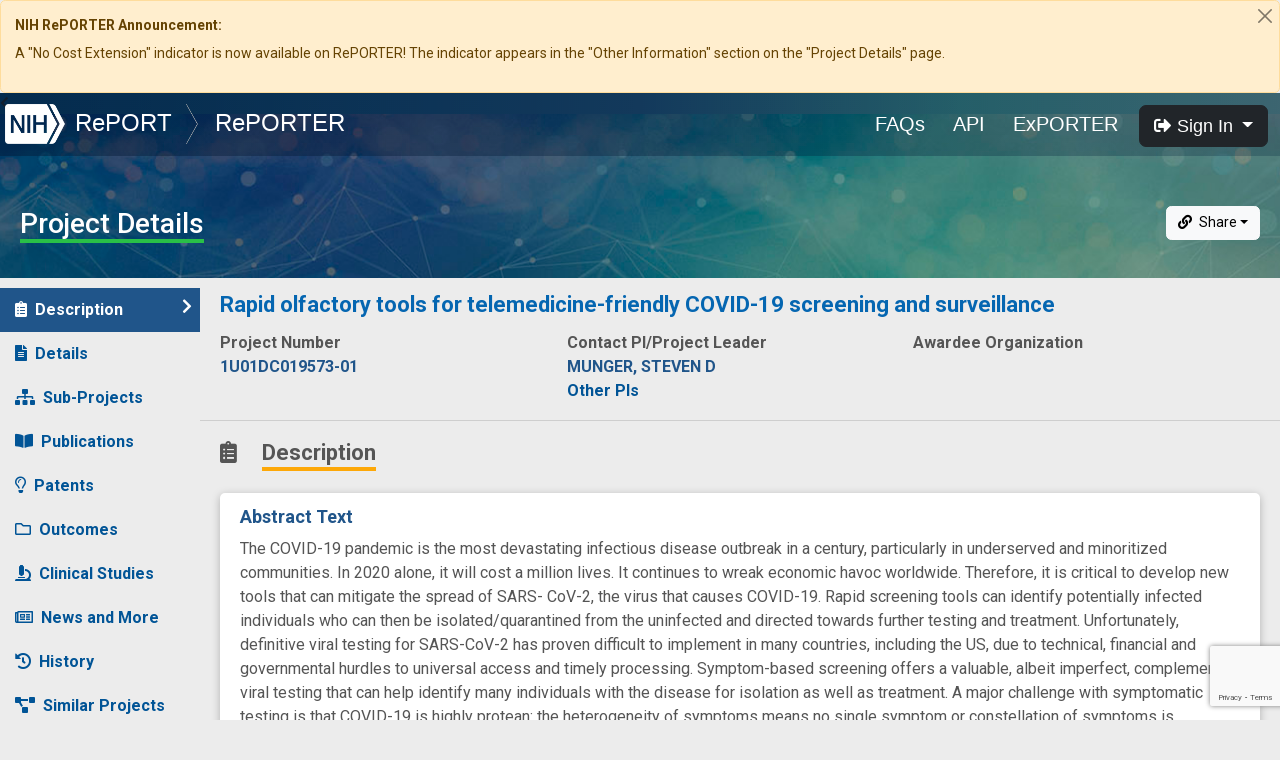

--- FILE ---
content_type: text/html
request_url: https://reporter.nih.gov/project-details/10263657
body_size: 3052
content:
<!doctype html><html lang="en"><head><meta charset="utf-8"><meta http-equiv="X-UA-Compatible" content="IE=edge"><meta name="viewport" content="width=device-width,initial-scale=1"><link rel="icon" href="/favicon.ico"><link href="https://fonts.googleapis.com/css?family=Roboto:400,500,700|Roboto+Condensed|Roboto+Mono&display=swap" rel="stylesheet"><title>RePORT &rang; RePORTER</title><script>(function () {
      var g = function (e, h, f, g) {
        this.get = function (a) { for (var a = a + "=", c = document.cookie.split(";"), b = 0, e = c.length; b < e; b++) { for (var d = c[b]; " " == d.charAt(0);)d = d.substring(1, d.length); if (0 == d.indexOf(a)) return d.substring(a.length, d.length) } return null };
        this.set = function (a, c) { var b = "", b = new Date; b.setTime(b.getTime() + 6048E5); b = "; expires=" + b.toGMTString(); document.cookie = a + "=" + c + b + "; path=/; " };
        this.check = function () { var a = this.get(f); if (a) a = a.split(":"); else if (100 != e) "v" == h && (e = Math.random() >= e / 100 ? 0 : 100), a = [h, e, 0], this.set(f, a.join(":")); else return !0; var c = a[1]; if (100 == c) return !0; switch (a[0]) { case "v": return !1; case "r": return c = a[2] % Math.floor(100 / c), a[2]++, this.set(f, a.join(":")), !c }return !0 };
        this.go = function () { if (this.check()) { var a = document.createElement("script"); a.type = "text/javascript"; a.src = g; document.body && document.body.appendChild(a) } };
        this.start = function () { var a = this; window.addEventListener ? window.addEventListener("load", function () { a.go() }, !1) : window.attachEvent && window.attachEvent("onload", function () { a.go() }) }
      };
      try { (new g(100, "r", "QSI_S_ZN_bNHeAMgAI9VY9O5", "https://znbnheamgai9vy9o5-nihodoercomm.siteintercept.qualtrics.com/WRSiteInterceptEngine/?Q_ZID=ZN_bNHeAMgAI9VY9O5")).start() } catch (i) { }
    })();</script><div id="ZN_bNHeAMgAI9VY9O5"></div><script>var script = document.createElement('script');
		 script.language = 'javascript';
		 script.async = true;
		 script.id= "_fed_an_ua_tag";
	  var src =	 'https://dap.digitalgov.gov/Universal-Federated-Analytics-Min.js?agency=HHS&amp;subagency=NIH';
    if (window.location.origin === 'https://reporter.nih.gov') {      
		 script.src = src;      		 
    } else {
		 script.src = src + "&dapdev=true";      		 
	}
	document.getElementsByTagName('head')[0].appendChild(script);</script><script defer="defer" type="module" src="/js/chunk-vendors.8836decb.js"></script><script defer="defer" type="module" src="/js/app.9e617f12.js"></script><script defer="defer" src="/js/chunk-vendors-legacy.13a010f3.js" nomodule></script><script defer="defer" src="/js/app-legacy.b9f23d2f.js" nomodule></script></head><body id="app-body"><noscript><strong>We're sorry but RePORTER doesn't work properly without JavaScript enabled. Please enable it to continue.</strong></noscript><div id="app"></div><script src="https://www.google.com/recaptcha/api.js?onload=captchaLoaded&render=explicit" async defer="defer"></script><script src="https://www.gstatic.com/charts/loader.js"></script><script src="https://www.google.com/jsapi"></script><script>google.load('visualization', '1', {
      packages: ['corechart', 'geochart']
    });</script></body></html>

--- FILE ---
content_type: text/html; charset=utf-8
request_url: https://www.google.com/recaptcha/api2/anchor?ar=1&k=6LdpQbMUAAAAAJZN02xaecwPWh7x6aQo3BDVDR7x&co=aHR0cHM6Ly9yZXBvcnRlci5uaWguZ292OjQ0Mw..&hl=en&v=PoyoqOPhxBO7pBk68S4YbpHZ&size=invisible&anchor-ms=20000&execute-ms=30000&cb=89ay5su6but
body_size: 49159
content:
<!DOCTYPE HTML><html dir="ltr" lang="en"><head><meta http-equiv="Content-Type" content="text/html; charset=UTF-8">
<meta http-equiv="X-UA-Compatible" content="IE=edge">
<title>reCAPTCHA</title>
<style type="text/css">
/* cyrillic-ext */
@font-face {
  font-family: 'Roboto';
  font-style: normal;
  font-weight: 400;
  font-stretch: 100%;
  src: url(//fonts.gstatic.com/s/roboto/v48/KFO7CnqEu92Fr1ME7kSn66aGLdTylUAMa3GUBHMdazTgWw.woff2) format('woff2');
  unicode-range: U+0460-052F, U+1C80-1C8A, U+20B4, U+2DE0-2DFF, U+A640-A69F, U+FE2E-FE2F;
}
/* cyrillic */
@font-face {
  font-family: 'Roboto';
  font-style: normal;
  font-weight: 400;
  font-stretch: 100%;
  src: url(//fonts.gstatic.com/s/roboto/v48/KFO7CnqEu92Fr1ME7kSn66aGLdTylUAMa3iUBHMdazTgWw.woff2) format('woff2');
  unicode-range: U+0301, U+0400-045F, U+0490-0491, U+04B0-04B1, U+2116;
}
/* greek-ext */
@font-face {
  font-family: 'Roboto';
  font-style: normal;
  font-weight: 400;
  font-stretch: 100%;
  src: url(//fonts.gstatic.com/s/roboto/v48/KFO7CnqEu92Fr1ME7kSn66aGLdTylUAMa3CUBHMdazTgWw.woff2) format('woff2');
  unicode-range: U+1F00-1FFF;
}
/* greek */
@font-face {
  font-family: 'Roboto';
  font-style: normal;
  font-weight: 400;
  font-stretch: 100%;
  src: url(//fonts.gstatic.com/s/roboto/v48/KFO7CnqEu92Fr1ME7kSn66aGLdTylUAMa3-UBHMdazTgWw.woff2) format('woff2');
  unicode-range: U+0370-0377, U+037A-037F, U+0384-038A, U+038C, U+038E-03A1, U+03A3-03FF;
}
/* math */
@font-face {
  font-family: 'Roboto';
  font-style: normal;
  font-weight: 400;
  font-stretch: 100%;
  src: url(//fonts.gstatic.com/s/roboto/v48/KFO7CnqEu92Fr1ME7kSn66aGLdTylUAMawCUBHMdazTgWw.woff2) format('woff2');
  unicode-range: U+0302-0303, U+0305, U+0307-0308, U+0310, U+0312, U+0315, U+031A, U+0326-0327, U+032C, U+032F-0330, U+0332-0333, U+0338, U+033A, U+0346, U+034D, U+0391-03A1, U+03A3-03A9, U+03B1-03C9, U+03D1, U+03D5-03D6, U+03F0-03F1, U+03F4-03F5, U+2016-2017, U+2034-2038, U+203C, U+2040, U+2043, U+2047, U+2050, U+2057, U+205F, U+2070-2071, U+2074-208E, U+2090-209C, U+20D0-20DC, U+20E1, U+20E5-20EF, U+2100-2112, U+2114-2115, U+2117-2121, U+2123-214F, U+2190, U+2192, U+2194-21AE, U+21B0-21E5, U+21F1-21F2, U+21F4-2211, U+2213-2214, U+2216-22FF, U+2308-230B, U+2310, U+2319, U+231C-2321, U+2336-237A, U+237C, U+2395, U+239B-23B7, U+23D0, U+23DC-23E1, U+2474-2475, U+25AF, U+25B3, U+25B7, U+25BD, U+25C1, U+25CA, U+25CC, U+25FB, U+266D-266F, U+27C0-27FF, U+2900-2AFF, U+2B0E-2B11, U+2B30-2B4C, U+2BFE, U+3030, U+FF5B, U+FF5D, U+1D400-1D7FF, U+1EE00-1EEFF;
}
/* symbols */
@font-face {
  font-family: 'Roboto';
  font-style: normal;
  font-weight: 400;
  font-stretch: 100%;
  src: url(//fonts.gstatic.com/s/roboto/v48/KFO7CnqEu92Fr1ME7kSn66aGLdTylUAMaxKUBHMdazTgWw.woff2) format('woff2');
  unicode-range: U+0001-000C, U+000E-001F, U+007F-009F, U+20DD-20E0, U+20E2-20E4, U+2150-218F, U+2190, U+2192, U+2194-2199, U+21AF, U+21E6-21F0, U+21F3, U+2218-2219, U+2299, U+22C4-22C6, U+2300-243F, U+2440-244A, U+2460-24FF, U+25A0-27BF, U+2800-28FF, U+2921-2922, U+2981, U+29BF, U+29EB, U+2B00-2BFF, U+4DC0-4DFF, U+FFF9-FFFB, U+10140-1018E, U+10190-1019C, U+101A0, U+101D0-101FD, U+102E0-102FB, U+10E60-10E7E, U+1D2C0-1D2D3, U+1D2E0-1D37F, U+1F000-1F0FF, U+1F100-1F1AD, U+1F1E6-1F1FF, U+1F30D-1F30F, U+1F315, U+1F31C, U+1F31E, U+1F320-1F32C, U+1F336, U+1F378, U+1F37D, U+1F382, U+1F393-1F39F, U+1F3A7-1F3A8, U+1F3AC-1F3AF, U+1F3C2, U+1F3C4-1F3C6, U+1F3CA-1F3CE, U+1F3D4-1F3E0, U+1F3ED, U+1F3F1-1F3F3, U+1F3F5-1F3F7, U+1F408, U+1F415, U+1F41F, U+1F426, U+1F43F, U+1F441-1F442, U+1F444, U+1F446-1F449, U+1F44C-1F44E, U+1F453, U+1F46A, U+1F47D, U+1F4A3, U+1F4B0, U+1F4B3, U+1F4B9, U+1F4BB, U+1F4BF, U+1F4C8-1F4CB, U+1F4D6, U+1F4DA, U+1F4DF, U+1F4E3-1F4E6, U+1F4EA-1F4ED, U+1F4F7, U+1F4F9-1F4FB, U+1F4FD-1F4FE, U+1F503, U+1F507-1F50B, U+1F50D, U+1F512-1F513, U+1F53E-1F54A, U+1F54F-1F5FA, U+1F610, U+1F650-1F67F, U+1F687, U+1F68D, U+1F691, U+1F694, U+1F698, U+1F6AD, U+1F6B2, U+1F6B9-1F6BA, U+1F6BC, U+1F6C6-1F6CF, U+1F6D3-1F6D7, U+1F6E0-1F6EA, U+1F6F0-1F6F3, U+1F6F7-1F6FC, U+1F700-1F7FF, U+1F800-1F80B, U+1F810-1F847, U+1F850-1F859, U+1F860-1F887, U+1F890-1F8AD, U+1F8B0-1F8BB, U+1F8C0-1F8C1, U+1F900-1F90B, U+1F93B, U+1F946, U+1F984, U+1F996, U+1F9E9, U+1FA00-1FA6F, U+1FA70-1FA7C, U+1FA80-1FA89, U+1FA8F-1FAC6, U+1FACE-1FADC, U+1FADF-1FAE9, U+1FAF0-1FAF8, U+1FB00-1FBFF;
}
/* vietnamese */
@font-face {
  font-family: 'Roboto';
  font-style: normal;
  font-weight: 400;
  font-stretch: 100%;
  src: url(//fonts.gstatic.com/s/roboto/v48/KFO7CnqEu92Fr1ME7kSn66aGLdTylUAMa3OUBHMdazTgWw.woff2) format('woff2');
  unicode-range: U+0102-0103, U+0110-0111, U+0128-0129, U+0168-0169, U+01A0-01A1, U+01AF-01B0, U+0300-0301, U+0303-0304, U+0308-0309, U+0323, U+0329, U+1EA0-1EF9, U+20AB;
}
/* latin-ext */
@font-face {
  font-family: 'Roboto';
  font-style: normal;
  font-weight: 400;
  font-stretch: 100%;
  src: url(//fonts.gstatic.com/s/roboto/v48/KFO7CnqEu92Fr1ME7kSn66aGLdTylUAMa3KUBHMdazTgWw.woff2) format('woff2');
  unicode-range: U+0100-02BA, U+02BD-02C5, U+02C7-02CC, U+02CE-02D7, U+02DD-02FF, U+0304, U+0308, U+0329, U+1D00-1DBF, U+1E00-1E9F, U+1EF2-1EFF, U+2020, U+20A0-20AB, U+20AD-20C0, U+2113, U+2C60-2C7F, U+A720-A7FF;
}
/* latin */
@font-face {
  font-family: 'Roboto';
  font-style: normal;
  font-weight: 400;
  font-stretch: 100%;
  src: url(//fonts.gstatic.com/s/roboto/v48/KFO7CnqEu92Fr1ME7kSn66aGLdTylUAMa3yUBHMdazQ.woff2) format('woff2');
  unicode-range: U+0000-00FF, U+0131, U+0152-0153, U+02BB-02BC, U+02C6, U+02DA, U+02DC, U+0304, U+0308, U+0329, U+2000-206F, U+20AC, U+2122, U+2191, U+2193, U+2212, U+2215, U+FEFF, U+FFFD;
}
/* cyrillic-ext */
@font-face {
  font-family: 'Roboto';
  font-style: normal;
  font-weight: 500;
  font-stretch: 100%;
  src: url(//fonts.gstatic.com/s/roboto/v48/KFO7CnqEu92Fr1ME7kSn66aGLdTylUAMa3GUBHMdazTgWw.woff2) format('woff2');
  unicode-range: U+0460-052F, U+1C80-1C8A, U+20B4, U+2DE0-2DFF, U+A640-A69F, U+FE2E-FE2F;
}
/* cyrillic */
@font-face {
  font-family: 'Roboto';
  font-style: normal;
  font-weight: 500;
  font-stretch: 100%;
  src: url(//fonts.gstatic.com/s/roboto/v48/KFO7CnqEu92Fr1ME7kSn66aGLdTylUAMa3iUBHMdazTgWw.woff2) format('woff2');
  unicode-range: U+0301, U+0400-045F, U+0490-0491, U+04B0-04B1, U+2116;
}
/* greek-ext */
@font-face {
  font-family: 'Roboto';
  font-style: normal;
  font-weight: 500;
  font-stretch: 100%;
  src: url(//fonts.gstatic.com/s/roboto/v48/KFO7CnqEu92Fr1ME7kSn66aGLdTylUAMa3CUBHMdazTgWw.woff2) format('woff2');
  unicode-range: U+1F00-1FFF;
}
/* greek */
@font-face {
  font-family: 'Roboto';
  font-style: normal;
  font-weight: 500;
  font-stretch: 100%;
  src: url(//fonts.gstatic.com/s/roboto/v48/KFO7CnqEu92Fr1ME7kSn66aGLdTylUAMa3-UBHMdazTgWw.woff2) format('woff2');
  unicode-range: U+0370-0377, U+037A-037F, U+0384-038A, U+038C, U+038E-03A1, U+03A3-03FF;
}
/* math */
@font-face {
  font-family: 'Roboto';
  font-style: normal;
  font-weight: 500;
  font-stretch: 100%;
  src: url(//fonts.gstatic.com/s/roboto/v48/KFO7CnqEu92Fr1ME7kSn66aGLdTylUAMawCUBHMdazTgWw.woff2) format('woff2');
  unicode-range: U+0302-0303, U+0305, U+0307-0308, U+0310, U+0312, U+0315, U+031A, U+0326-0327, U+032C, U+032F-0330, U+0332-0333, U+0338, U+033A, U+0346, U+034D, U+0391-03A1, U+03A3-03A9, U+03B1-03C9, U+03D1, U+03D5-03D6, U+03F0-03F1, U+03F4-03F5, U+2016-2017, U+2034-2038, U+203C, U+2040, U+2043, U+2047, U+2050, U+2057, U+205F, U+2070-2071, U+2074-208E, U+2090-209C, U+20D0-20DC, U+20E1, U+20E5-20EF, U+2100-2112, U+2114-2115, U+2117-2121, U+2123-214F, U+2190, U+2192, U+2194-21AE, U+21B0-21E5, U+21F1-21F2, U+21F4-2211, U+2213-2214, U+2216-22FF, U+2308-230B, U+2310, U+2319, U+231C-2321, U+2336-237A, U+237C, U+2395, U+239B-23B7, U+23D0, U+23DC-23E1, U+2474-2475, U+25AF, U+25B3, U+25B7, U+25BD, U+25C1, U+25CA, U+25CC, U+25FB, U+266D-266F, U+27C0-27FF, U+2900-2AFF, U+2B0E-2B11, U+2B30-2B4C, U+2BFE, U+3030, U+FF5B, U+FF5D, U+1D400-1D7FF, U+1EE00-1EEFF;
}
/* symbols */
@font-face {
  font-family: 'Roboto';
  font-style: normal;
  font-weight: 500;
  font-stretch: 100%;
  src: url(//fonts.gstatic.com/s/roboto/v48/KFO7CnqEu92Fr1ME7kSn66aGLdTylUAMaxKUBHMdazTgWw.woff2) format('woff2');
  unicode-range: U+0001-000C, U+000E-001F, U+007F-009F, U+20DD-20E0, U+20E2-20E4, U+2150-218F, U+2190, U+2192, U+2194-2199, U+21AF, U+21E6-21F0, U+21F3, U+2218-2219, U+2299, U+22C4-22C6, U+2300-243F, U+2440-244A, U+2460-24FF, U+25A0-27BF, U+2800-28FF, U+2921-2922, U+2981, U+29BF, U+29EB, U+2B00-2BFF, U+4DC0-4DFF, U+FFF9-FFFB, U+10140-1018E, U+10190-1019C, U+101A0, U+101D0-101FD, U+102E0-102FB, U+10E60-10E7E, U+1D2C0-1D2D3, U+1D2E0-1D37F, U+1F000-1F0FF, U+1F100-1F1AD, U+1F1E6-1F1FF, U+1F30D-1F30F, U+1F315, U+1F31C, U+1F31E, U+1F320-1F32C, U+1F336, U+1F378, U+1F37D, U+1F382, U+1F393-1F39F, U+1F3A7-1F3A8, U+1F3AC-1F3AF, U+1F3C2, U+1F3C4-1F3C6, U+1F3CA-1F3CE, U+1F3D4-1F3E0, U+1F3ED, U+1F3F1-1F3F3, U+1F3F5-1F3F7, U+1F408, U+1F415, U+1F41F, U+1F426, U+1F43F, U+1F441-1F442, U+1F444, U+1F446-1F449, U+1F44C-1F44E, U+1F453, U+1F46A, U+1F47D, U+1F4A3, U+1F4B0, U+1F4B3, U+1F4B9, U+1F4BB, U+1F4BF, U+1F4C8-1F4CB, U+1F4D6, U+1F4DA, U+1F4DF, U+1F4E3-1F4E6, U+1F4EA-1F4ED, U+1F4F7, U+1F4F9-1F4FB, U+1F4FD-1F4FE, U+1F503, U+1F507-1F50B, U+1F50D, U+1F512-1F513, U+1F53E-1F54A, U+1F54F-1F5FA, U+1F610, U+1F650-1F67F, U+1F687, U+1F68D, U+1F691, U+1F694, U+1F698, U+1F6AD, U+1F6B2, U+1F6B9-1F6BA, U+1F6BC, U+1F6C6-1F6CF, U+1F6D3-1F6D7, U+1F6E0-1F6EA, U+1F6F0-1F6F3, U+1F6F7-1F6FC, U+1F700-1F7FF, U+1F800-1F80B, U+1F810-1F847, U+1F850-1F859, U+1F860-1F887, U+1F890-1F8AD, U+1F8B0-1F8BB, U+1F8C0-1F8C1, U+1F900-1F90B, U+1F93B, U+1F946, U+1F984, U+1F996, U+1F9E9, U+1FA00-1FA6F, U+1FA70-1FA7C, U+1FA80-1FA89, U+1FA8F-1FAC6, U+1FACE-1FADC, U+1FADF-1FAE9, U+1FAF0-1FAF8, U+1FB00-1FBFF;
}
/* vietnamese */
@font-face {
  font-family: 'Roboto';
  font-style: normal;
  font-weight: 500;
  font-stretch: 100%;
  src: url(//fonts.gstatic.com/s/roboto/v48/KFO7CnqEu92Fr1ME7kSn66aGLdTylUAMa3OUBHMdazTgWw.woff2) format('woff2');
  unicode-range: U+0102-0103, U+0110-0111, U+0128-0129, U+0168-0169, U+01A0-01A1, U+01AF-01B0, U+0300-0301, U+0303-0304, U+0308-0309, U+0323, U+0329, U+1EA0-1EF9, U+20AB;
}
/* latin-ext */
@font-face {
  font-family: 'Roboto';
  font-style: normal;
  font-weight: 500;
  font-stretch: 100%;
  src: url(//fonts.gstatic.com/s/roboto/v48/KFO7CnqEu92Fr1ME7kSn66aGLdTylUAMa3KUBHMdazTgWw.woff2) format('woff2');
  unicode-range: U+0100-02BA, U+02BD-02C5, U+02C7-02CC, U+02CE-02D7, U+02DD-02FF, U+0304, U+0308, U+0329, U+1D00-1DBF, U+1E00-1E9F, U+1EF2-1EFF, U+2020, U+20A0-20AB, U+20AD-20C0, U+2113, U+2C60-2C7F, U+A720-A7FF;
}
/* latin */
@font-face {
  font-family: 'Roboto';
  font-style: normal;
  font-weight: 500;
  font-stretch: 100%;
  src: url(//fonts.gstatic.com/s/roboto/v48/KFO7CnqEu92Fr1ME7kSn66aGLdTylUAMa3yUBHMdazQ.woff2) format('woff2');
  unicode-range: U+0000-00FF, U+0131, U+0152-0153, U+02BB-02BC, U+02C6, U+02DA, U+02DC, U+0304, U+0308, U+0329, U+2000-206F, U+20AC, U+2122, U+2191, U+2193, U+2212, U+2215, U+FEFF, U+FFFD;
}
/* cyrillic-ext */
@font-face {
  font-family: 'Roboto';
  font-style: normal;
  font-weight: 900;
  font-stretch: 100%;
  src: url(//fonts.gstatic.com/s/roboto/v48/KFO7CnqEu92Fr1ME7kSn66aGLdTylUAMa3GUBHMdazTgWw.woff2) format('woff2');
  unicode-range: U+0460-052F, U+1C80-1C8A, U+20B4, U+2DE0-2DFF, U+A640-A69F, U+FE2E-FE2F;
}
/* cyrillic */
@font-face {
  font-family: 'Roboto';
  font-style: normal;
  font-weight: 900;
  font-stretch: 100%;
  src: url(//fonts.gstatic.com/s/roboto/v48/KFO7CnqEu92Fr1ME7kSn66aGLdTylUAMa3iUBHMdazTgWw.woff2) format('woff2');
  unicode-range: U+0301, U+0400-045F, U+0490-0491, U+04B0-04B1, U+2116;
}
/* greek-ext */
@font-face {
  font-family: 'Roboto';
  font-style: normal;
  font-weight: 900;
  font-stretch: 100%;
  src: url(//fonts.gstatic.com/s/roboto/v48/KFO7CnqEu92Fr1ME7kSn66aGLdTylUAMa3CUBHMdazTgWw.woff2) format('woff2');
  unicode-range: U+1F00-1FFF;
}
/* greek */
@font-face {
  font-family: 'Roboto';
  font-style: normal;
  font-weight: 900;
  font-stretch: 100%;
  src: url(//fonts.gstatic.com/s/roboto/v48/KFO7CnqEu92Fr1ME7kSn66aGLdTylUAMa3-UBHMdazTgWw.woff2) format('woff2');
  unicode-range: U+0370-0377, U+037A-037F, U+0384-038A, U+038C, U+038E-03A1, U+03A3-03FF;
}
/* math */
@font-face {
  font-family: 'Roboto';
  font-style: normal;
  font-weight: 900;
  font-stretch: 100%;
  src: url(//fonts.gstatic.com/s/roboto/v48/KFO7CnqEu92Fr1ME7kSn66aGLdTylUAMawCUBHMdazTgWw.woff2) format('woff2');
  unicode-range: U+0302-0303, U+0305, U+0307-0308, U+0310, U+0312, U+0315, U+031A, U+0326-0327, U+032C, U+032F-0330, U+0332-0333, U+0338, U+033A, U+0346, U+034D, U+0391-03A1, U+03A3-03A9, U+03B1-03C9, U+03D1, U+03D5-03D6, U+03F0-03F1, U+03F4-03F5, U+2016-2017, U+2034-2038, U+203C, U+2040, U+2043, U+2047, U+2050, U+2057, U+205F, U+2070-2071, U+2074-208E, U+2090-209C, U+20D0-20DC, U+20E1, U+20E5-20EF, U+2100-2112, U+2114-2115, U+2117-2121, U+2123-214F, U+2190, U+2192, U+2194-21AE, U+21B0-21E5, U+21F1-21F2, U+21F4-2211, U+2213-2214, U+2216-22FF, U+2308-230B, U+2310, U+2319, U+231C-2321, U+2336-237A, U+237C, U+2395, U+239B-23B7, U+23D0, U+23DC-23E1, U+2474-2475, U+25AF, U+25B3, U+25B7, U+25BD, U+25C1, U+25CA, U+25CC, U+25FB, U+266D-266F, U+27C0-27FF, U+2900-2AFF, U+2B0E-2B11, U+2B30-2B4C, U+2BFE, U+3030, U+FF5B, U+FF5D, U+1D400-1D7FF, U+1EE00-1EEFF;
}
/* symbols */
@font-face {
  font-family: 'Roboto';
  font-style: normal;
  font-weight: 900;
  font-stretch: 100%;
  src: url(//fonts.gstatic.com/s/roboto/v48/KFO7CnqEu92Fr1ME7kSn66aGLdTylUAMaxKUBHMdazTgWw.woff2) format('woff2');
  unicode-range: U+0001-000C, U+000E-001F, U+007F-009F, U+20DD-20E0, U+20E2-20E4, U+2150-218F, U+2190, U+2192, U+2194-2199, U+21AF, U+21E6-21F0, U+21F3, U+2218-2219, U+2299, U+22C4-22C6, U+2300-243F, U+2440-244A, U+2460-24FF, U+25A0-27BF, U+2800-28FF, U+2921-2922, U+2981, U+29BF, U+29EB, U+2B00-2BFF, U+4DC0-4DFF, U+FFF9-FFFB, U+10140-1018E, U+10190-1019C, U+101A0, U+101D0-101FD, U+102E0-102FB, U+10E60-10E7E, U+1D2C0-1D2D3, U+1D2E0-1D37F, U+1F000-1F0FF, U+1F100-1F1AD, U+1F1E6-1F1FF, U+1F30D-1F30F, U+1F315, U+1F31C, U+1F31E, U+1F320-1F32C, U+1F336, U+1F378, U+1F37D, U+1F382, U+1F393-1F39F, U+1F3A7-1F3A8, U+1F3AC-1F3AF, U+1F3C2, U+1F3C4-1F3C6, U+1F3CA-1F3CE, U+1F3D4-1F3E0, U+1F3ED, U+1F3F1-1F3F3, U+1F3F5-1F3F7, U+1F408, U+1F415, U+1F41F, U+1F426, U+1F43F, U+1F441-1F442, U+1F444, U+1F446-1F449, U+1F44C-1F44E, U+1F453, U+1F46A, U+1F47D, U+1F4A3, U+1F4B0, U+1F4B3, U+1F4B9, U+1F4BB, U+1F4BF, U+1F4C8-1F4CB, U+1F4D6, U+1F4DA, U+1F4DF, U+1F4E3-1F4E6, U+1F4EA-1F4ED, U+1F4F7, U+1F4F9-1F4FB, U+1F4FD-1F4FE, U+1F503, U+1F507-1F50B, U+1F50D, U+1F512-1F513, U+1F53E-1F54A, U+1F54F-1F5FA, U+1F610, U+1F650-1F67F, U+1F687, U+1F68D, U+1F691, U+1F694, U+1F698, U+1F6AD, U+1F6B2, U+1F6B9-1F6BA, U+1F6BC, U+1F6C6-1F6CF, U+1F6D3-1F6D7, U+1F6E0-1F6EA, U+1F6F0-1F6F3, U+1F6F7-1F6FC, U+1F700-1F7FF, U+1F800-1F80B, U+1F810-1F847, U+1F850-1F859, U+1F860-1F887, U+1F890-1F8AD, U+1F8B0-1F8BB, U+1F8C0-1F8C1, U+1F900-1F90B, U+1F93B, U+1F946, U+1F984, U+1F996, U+1F9E9, U+1FA00-1FA6F, U+1FA70-1FA7C, U+1FA80-1FA89, U+1FA8F-1FAC6, U+1FACE-1FADC, U+1FADF-1FAE9, U+1FAF0-1FAF8, U+1FB00-1FBFF;
}
/* vietnamese */
@font-face {
  font-family: 'Roboto';
  font-style: normal;
  font-weight: 900;
  font-stretch: 100%;
  src: url(//fonts.gstatic.com/s/roboto/v48/KFO7CnqEu92Fr1ME7kSn66aGLdTylUAMa3OUBHMdazTgWw.woff2) format('woff2');
  unicode-range: U+0102-0103, U+0110-0111, U+0128-0129, U+0168-0169, U+01A0-01A1, U+01AF-01B0, U+0300-0301, U+0303-0304, U+0308-0309, U+0323, U+0329, U+1EA0-1EF9, U+20AB;
}
/* latin-ext */
@font-face {
  font-family: 'Roboto';
  font-style: normal;
  font-weight: 900;
  font-stretch: 100%;
  src: url(//fonts.gstatic.com/s/roboto/v48/KFO7CnqEu92Fr1ME7kSn66aGLdTylUAMa3KUBHMdazTgWw.woff2) format('woff2');
  unicode-range: U+0100-02BA, U+02BD-02C5, U+02C7-02CC, U+02CE-02D7, U+02DD-02FF, U+0304, U+0308, U+0329, U+1D00-1DBF, U+1E00-1E9F, U+1EF2-1EFF, U+2020, U+20A0-20AB, U+20AD-20C0, U+2113, U+2C60-2C7F, U+A720-A7FF;
}
/* latin */
@font-face {
  font-family: 'Roboto';
  font-style: normal;
  font-weight: 900;
  font-stretch: 100%;
  src: url(//fonts.gstatic.com/s/roboto/v48/KFO7CnqEu92Fr1ME7kSn66aGLdTylUAMa3yUBHMdazQ.woff2) format('woff2');
  unicode-range: U+0000-00FF, U+0131, U+0152-0153, U+02BB-02BC, U+02C6, U+02DA, U+02DC, U+0304, U+0308, U+0329, U+2000-206F, U+20AC, U+2122, U+2191, U+2193, U+2212, U+2215, U+FEFF, U+FFFD;
}

</style>
<link rel="stylesheet" type="text/css" href="https://www.gstatic.com/recaptcha/releases/PoyoqOPhxBO7pBk68S4YbpHZ/styles__ltr.css">
<script nonce="PqVCU2eNQGEztNxA4mVaSQ" type="text/javascript">window['__recaptcha_api'] = 'https://www.google.com/recaptcha/api2/';</script>
<script type="text/javascript" src="https://www.gstatic.com/recaptcha/releases/PoyoqOPhxBO7pBk68S4YbpHZ/recaptcha__en.js" nonce="PqVCU2eNQGEztNxA4mVaSQ">
      
    </script></head>
<body><div id="rc-anchor-alert" class="rc-anchor-alert"></div>
<input type="hidden" id="recaptcha-token" value="[base64]">
<script type="text/javascript" nonce="PqVCU2eNQGEztNxA4mVaSQ">
      recaptcha.anchor.Main.init("[\x22ainput\x22,[\x22bgdata\x22,\x22\x22,\[base64]/[base64]/[base64]/KE4oMTI0LHYsdi5HKSxMWihsLHYpKTpOKDEyNCx2LGwpLFYpLHYpLFQpKSxGKDE3MSx2KX0scjc9ZnVuY3Rpb24obCl7cmV0dXJuIGx9LEM9ZnVuY3Rpb24obCxWLHYpe04odixsLFYpLFZbYWtdPTI3OTZ9LG49ZnVuY3Rpb24obCxWKXtWLlg9KChWLlg/[base64]/[base64]/[base64]/[base64]/[base64]/[base64]/[base64]/[base64]/[base64]/[base64]/[base64]\\u003d\x22,\[base64]\x22,\x22F0ElWzzDiXc9fcKBVjTCksO/wobCg8OpLsK0w4lUbsKLXsK+fXMaOD7DrAZNw6MywpLDrMOhEcORT8OTQXJLeAbCtQcTwrbCqWTDnTlNcGkrw55fcsKjw4FSXRjChcO8dcKgQ8O/GMKTSnFGfA3DnUrDucOIQ8KOY8O6w5DClw7CncK0QDQYP0jCn8KtdxgSNlUkJ8Kcw7fDkw/CvB/Dlw48wqkYwqXDjjnCoClNR8OPw6jDvmHDhMKEPQjCjT1gwoXDkMODwoVvwqsoVcOuwrPDjsO/L0tNZj7CkD0Zwp81woRVO8KDw5PDp8Oaw60Yw7cMTzgVRHzCkcK7EA7Dn8OtbMKmTTnCsMKRw5bDv8OoJcORwpEMTxYbwpLDtsOcUV/Ci8Okw5TCtcOiwoYaAsK2eEoVD1x6A8O6asKZTcOERjbCjgHDuMOsw59GWSnDqcOvw4vDtwRfScONwrV6w7JFw4kfwqfCn0gYXTXDqkrDs8OIeMOswpl4wrTDtsOqwpzDqMOpEHNPRG/Dh3wJwo3DqxY2OcO1JcK/w7XDl8OBwrnDh8KRwrI3ZcOhwoPCh8KMUsKyw4IYeMKDw5zCtcOAbMKVDgHCsx3DlsOhw7RQZE0WecKOw5LChsKjwqxdw7dHw6ckwpRBwpsYw7h9GMK2B2IhwqXCjsOowpTCrsK/SAE9wqrCmsOPw7VLazrCgsO8woUgUMKMTBlcCcKQOihTw4RjPcOFHDJcTcKDwoVUD8KcWx3Cu18Ew61Hwo/DjcOxw6XCgWvCvcKwFMKhwrPCqsKnZiXDkcK+wpjCmSPCimUTw5vDoh8Pw75Ifz/CvsKzwoXDjGnCpXXCksK0woNfw68sw4IEwqkiwp3DhzwRJMOVYsOJw4jCoitKw55hwp0pBMO5wrrCryLCh8KTEcOXY8KCwqjDkknDoDl4wozClMO3w7MfwqlMw53CssOdYSrDnEVvNVTCuhPCuhDCuztiPhLCjMKkNBxwwprCmU3Dn8O7G8K/MENrc8OKVcKKw5vCj2HClcKQJsOhw6PCqcKww4NYKnrClMK3w7Fbw63DmcOXLcKVbcKawqPDlcOswp0NZMOwb8K9U8Oawqwtw7ViSmVrRRnCt8KJF0/[base64]/[base64]/CjMKAw4LDs8KKw7pYwrYbYh/CvmTDtAxJwr3Do1MQAVLDn3ZPdTkTw6bDncKBw59pw7DCi8OhGsOQIMKVCMKzEVZ+wr/DmR7CtDLCviHCsxDClsOjFsO6akcLHWNnHsOhw6Byw6ZPW8KJwoPDj28zXDY0w5LCvSUjQmDClR4zwrbCqzUEEcKASMKywpjDt21KwoJuw4jCncK1worDvToXwpljw6F6w4bDshtHw5IiBiJJwqkyCcOsw4fDgVkfw4ctOcKZwq3Cv8OpwoHClTt6aF42GBvCo8KFex/Dngxkc8OWfsOYwocYw5/[base64]/Cnm3ChsKUP8Kdw7ItQWsiw6IeKSPCtyF5XT4OIDxwBQVKwoRGw4l0w7gvK8KeIsOEW0vCjg58DgbCmsOewrDDucOQwptrcMOZO0zCnWjDqnZ/wrxQZ8OKWAV8w5YtwrnDjMOQwq14VWMew7M4Z37Du8KNdRoRXXpPZGNlZBB5wpNlwqDClCQLw5c0w7kSwoUQw5g6w6cCwo0fw7HDiDrCtzdGw5DDhGt2ITUyZ1IkwrVtFUklaEXCqcO/w5rDokTDo3PDiB3CqXcaGFdJV8OywpnDsA5KTMOCw51wwoTDmMOxw51swpRYE8O6V8KUDg3Cl8K0w7JaEMKmw6dKwpLCpCjDhsOJDT3Cn28CXiHCm8OiT8KVw4k9w4nDp8Olw6PCocOyA8O7wpZ+w6DCmhzCj8OywqHDvcK2wpV3woNzaVdPwp8WBMODPsOEwo8/[base64]/[base64]/woHCj8KUJ3Mdw77Dtxp9wrnDnAhUeS7Cv1PDvsKzeH9hwrfDpMOSw7U5wovDtmDChmLCnH/[base64]/[base64]/CkTAkTlzChsKRwp/Ch8KXWEXCpcOQQ1xqQUZ1wojDlsKWOsOyLj7CvMK3EFZaBz05wrdKaMK0wpbDgsOEw55LBcOOZGAQwozCvBZCMMKbw6jCm1sEbDRuw5fDtcOCJMOBwqzCoC4/R8OFQlrDkgvCmGoXwrQzSsOvAcOvwrjCgWTDmW0RT8KqwrJYM8Oaw67CosOPw708Mks1wqLClsOPfjZ+bi/Cr0hcdMOWcsOfP1V4wrnDtQ/[base64]/wq3CiMOJw6sQXV5twrnCisKHw7VcCsKmw6bDqMK6KMKTw7LCusKjwpzCsUpuDcK9wpl8w79RIcKjwpjCmcKPARHCmMOPSh7Cg8KoJ2rCp8K/[base64]/DjklIdWbDqjTDgsKvw609wqBtO8KHwpfDn1fDvsKIwrFaw5nDkMO+w5/CnSXDk8Kaw78CFMOHbDTDsMKTw4d4MHxyw5kdF8Owwo7DuH/[base64]/[base64]/Dk8KVAAnCjVrDj8Khwq8tdMOSLgx/w6FLw4jChcKtw6xAPS4Ow4bDscKGIMOrwpTDtsO3w7phwosWM0RMGhnDjcKOVTvDisO/wr7Dm2LCixXDu8KfCcORwpYFworCqXZWEgcJw5LCgAjDn8Kxw5jCjG8pwpsww5d/QcOGwqPDmcOaLsKdwp1hw7tkw7wqSVFjHzHClVzDuXfDssODMsKEKwwAw55HOMOrcSN9w4LDssKDWk7CiMKIFEVuYMKkecOgDnTDqmE2w4ZKPHTClgcADHHCncK2CsKEw6/[base64]/wqfDrcOBWsOsGcOow7wYwqMEAMK/dUkUw5jCqR9Gw6LDui4Dw6zDgm7CgAoJw5bClsOswqNyOCnDo8OLwqAeacOaW8K5w64iO8OEF1cgdy/DvMKSQcO7YMO2LRZWX8O7EMKrYU9AHC7Dt8Omw7RBQcObbksONTdVwr/CiMO1CTjDrjXDuHLDh3rDrcOywpIkBcKKwofChTnDgMONFgTCoHQaAlNFRMKpN8K3UirCuHRiw6pfVnHCu8Osw4/ChcOcfAkmw6bCrH5ydnTCoMOlwq/Ds8Odw7HDh8KWw53DkMO6wp1jZmHCrsOIb3ggKMO5w4Aaw7rCg8OXw6PCuFPDhMK/w6/CvsKBwo8bUsKCLS/DsMKpYMOwXMOZw7DCow9KwopMw4MpVcK6DhDDisOIw5TCkX7DqcO5wonChMK0bTE0w4LClsOJwrTDn0NDw78ZWcOMw7oLCMKFwo5twpZKQHJ0dlnDnBhhYnxuw5p5w7XDlsO2wpfDlRNhwoZ/wrkTPQ0lwozDlcKoQMORUcKARsKudjEDwothw6PDp1jDkBTDo2NjL8K7wpovEMKZwqtzw7/[base64]/[base64]/DrAbDv8K0VcOVfMOnHRTCqRVBLcKQaMOJXxTDuMOmw6F3IlLDlFkMGMKKwrLCmMKnNcK7MsK9HMOtw7LCoVzCo0/DrcK2K8O6wqZJw4DDhCpWLkXDmw7Do1Z3dghBwoLCmgHCh8OKJ2TCrsK9X8OGD8KybD7Cu8KnwoTDt8KOLwTCjibDnH4Vw5nDvMKqwoHCg8K/wrEvZjzDucOhw6t/D8KRw4TClEnCvcOuwrDDixVra8KIw5INLcK+wqbCiFZPTV/[base64]/CoGlxWmo/wpsTw7/DtiPClkp9wp3CnFRoDX7DrXZwwobCnBzDvcOTYU9jQMO7w47Ci8O5w4dYK8K+w5PDiD7CsyPCuW19w6YwNWIqw5FwwpgEw5QlSsKzaB/DvMOfRyzDr23CqwzDoMKRYh0ew7vCt8OlUDLDv8KDQcKwwqYKXcOdw6cRZGR5fykmwo7CtcOJXsK+w4zDl8ONIsO0w7xtcMOBKFbDu0LDjEDCqsKrwr/CgyExwo18N8KSB8KlFcK7M8OJRRbCm8OUwoofch7DsBxTw7LCiw9/w5xtXVJJw54jw6dGw5jDmsKgWMK1bhwiw5gdHMKAwq7CmcONa0vDsEUuw6Qbw6fDnMOaElzDtMO/fHbDgMK3wqDCiMODw77CvcKvecOmBlvDmcK5D8Kdwq5lQAPDqsKzw4kOS8Knwp7DnTMhf8ONY8KVwpTCqsKLMSHDs8K1H8KBw47DkQTChSjDv8OKGzEZwr7DlMKLZjw1w7hqwq94PcOKwrMXaMKPwoDDti7ChxcfIsK8w6PCiw9Yw6/Chgs9w49Xw4Auw6YFDn/DihfCuWTDncOEZcO5OcKEw63CrcOwwqE6woHDgsKCN8OywptUw6MNEi5RIEchwrHDn8ObCj/DlMKubMKFF8KsBG/[base64]/[base64]/Dm8OXdsKNw47CtBTDpBHDoXHDsR/Cu8OkwqLDqMKPw4chwo7DrkrDhcKafwdtw5MRwpPDoMOIw7zCnMOQwqE+woTDrMKDMFXCsUvDjk50M8OYQ8O8OWJ+FS7DuEQ1w5cKwq3DkAwBw5I6w4VpWQrDmsKhw5jDqcKRacK/CMOMaQLDnXbCvxTCucOUFCfCrsKmCGwlwpPDrTfCk8KJwqXCnxDCqih+wp9ObcKZd1ckw5k3G3/CqsKZw41bw5wJUCfDmnJGwrB3woPDjDDCo8Kjw5AOdi3DhyXCncKKIsKyw5ZWw4cwF8Otw7nChHPCoTLDkMOXQsOudnDDvjsvP8OdHyUDwoLClsOPUxPDkcKrw4dMYD/DscKVw5DDhsO8w6JwLU/[base64]/CmcKrNxwewpdGw47Dr8KiH8K4w750w6cII8K7w7kCwoPDvEJFDAVDwqUVw6HDvMK3wpHCu0hmwotqwpnDhE/Du8Kawr4GfMKSIzDCqDIBen/CvcOze8KRwpJ5ekjDlhkEB8KYwqzCqsOYwqjCocKBwpnDs8ODAh/DocKod8KKw7XCklx7UsOuw77CrsO4w7nClkXDlMOzGgN4XsOqLcKgXgxkU8OYBCTDkMKtSFYOw7wwfFMnwqzCh8ONw4vCtcOpaQprwrcjwo07w6nDvS4gwp8FwprCp8OWRcO1w7/Ci13Dh8KOPh4tecKxw5fCm1gQfy3DuEPDtzlmw4/Dg8K3SDnDkDtpJ8Oawq7DvE/DtsOAwrNbwqdjCk41HVJ7w7jCo8KlwplvH2DDoTDClMOIw4vDiSfDrsOnfjjCi8OpZsKhU8KHw7/[base64]/CuxrCjMOHC0piwr1fbAEyw6nDgEwEwqRhwo8MAcKGKHhjwrVRI8O3w7cMCcKTwp/DvMOSwoEaw4fCl8OGR8Kfw7HCocOMJsKRbcKQw4UlwrzDhj8UOFXCljIoFRzDn8KYwpPDncOVwoXCucOHwpjCixVmw6XDq8KVw7/DvTtmcMKEUhZTRhbDsinDpmHCi8KyWsOVSAc2LMOyw5tdfcKdKsO3wpIaH8KzwrLDksK9wqoCVn4+UkQiwrPDrhwGTMKedA7ClMKdXQvDj2vDisK0w4p7w7jDl8OuwqwldsKJw78Zw4vDpXfCqcOGwq8OZ8OZPR/DhsOXFxxIwqZQVE3DksKzw5TCgsOcwrQkVMKnIQcFw6cTwpZWw5zDkEwBNcOaw5rCpsK8w4TCi8KXw5TCtRITwrrDksOuw7RgV8K4wotnwo/Dq3vChcK3wqHCqmFuw5xDwqHCjFTCnMKlwqpKVsO6wqfDmsOQZRrClhxDwpbCn29CRcOHwpcdX2rDqMKFVELCnMO+WsK9EsOLOsKSCXLCrcOLwq7Cn8KQw6LCi3Nmw5Bkwo5/woMXEsKowqUpeUXCsMOnOWXChkR8PB4mETnDuMK3wpnCncOEwqnDtWfDgDF8ex/CiHlTNcK6w47DtMOtwrzDo8O+KcOsQiTDscKiw5ILw6Y7D8OZdsODQcKpwpMVBUtgNcKOfcOMwrfChmdqJGzDnsOlAgdIc8KvYsO/[base64]/[base64]/CrMKiwpLCmsKRw7nDr8KAHcKow4AsMsK9Dh80WWfCmsKWw6oqwqYXwrQoYMOowq/[base64]/B17DoMKvw6p6w5jDncKBwo/Cl8OYwq7Cr8ONwp7DhcO3w7gzbm10RmrCv8KRCW5HwoI7w5N2wrDCnh3CiMOaJmHCgQHChXXCvjNkQAfDvSB1JxI0wpsrw7ofdw/DscOowqfDjsOGTTMpw6oBZsKmw4tOwql4DsO9w5DCvgtnwp5JwrPCoTMpw6oswoPDiRDCjF3CksOdwrvCmMKvNMKqwrLDqUl5wrF6wq1PwqthX8KDw5RiA2FYKT3CkkXCmcO4wqHCggDCmcOMATbDtsOiw5jCjMO6woHCjcKnwpZiw54ywrZhWRJqwocrwrYGwoLDkQ/CoiARLRMsw4fDrAtDw7XDqMOuwo/CpgchaMKxw4dXwrDCksK0dsKHERTCuWfCnyrCt2Iww7JSw6HDhxhIScORW8KdL8KVw4hdFFppFEXDlsOeQGE0wqLCnkLDpjzCkMORHcOvw5kFwr9qwoYOw6XCjTvCpgd3ZQNvR3XCgA7Dnx7DoRlPH8OJwpgrw6bDl2/CtsKUwrrDjsKZYkvCqsKmwoc5wozCrcOzwrEHV8KdRcOQwoLCgsOpwohBw7YbKsKbw7jCgMKNXcKRw5kLPMKGw498azDDiwjDicOWM8O/[base64]/LsKXw7nDhwbDhsOOal1yPMOWw6BxwrDDrWN6XcK4wocUOkLCoCUjDSsVQyjDrsK9w73CkCfCh8Kcw4syw4QHwqgNI8OLw6wlw4MbwrrDg35cPMKGw6YZw7cTwrXComoOHFDCjsOfSAUuw5TClcO2wovConHDq8KtEW4bJ2wswqgpwo/DpBXCs25swql3b1nCr8KpRMO2VcKfwrjDmsK3woHCkwPDnngyw7jDgcKfwqJSf8KpGFXCq8K8f1bDuBdyw4VVw7gGNhLCnVV2w7vCmMKYwooZw4YUwo7CgUVTR8K0w5oIw5xCwowcVizCrRnDrHocw5PDn8O2wrrCu38TwplWNB/CljjDssKLdsKtwq7CgTrCn8ONw44dwrhcw4kzIWPDvV01A8O9wqMucB/DpsKUwoNTw7MCLsOwKcKdYlRWw7NXwroTw4oJwohEw6kUwrvCr8KfE8O3AcOlwoJlT8K9csKTwo9Sw7vCsMOrw57Dl0DDvMO9bRQ/KsKVwovDlMO1KsONw7bCtz8sw6wgw5JJwpjDl0LDr8OxdcORdMKwLsODKMOjN8OUw6LCoF3CpcKKw6TClGLCrG/ChxzCmAXDlcOlwqVLTcOHHsKfIsKBw7c+w49TwpsGw6hVw5wmwqIUBmFgD8Kcw6c3w7zCrSkSMDUPw43CuF4/[base64]/[base64]/HMKlw7ViThTCjMKbesO/w7VVwp1CNMKbwojDucKswqfCqcOSYTFKUF1FwpI2VmrCu3ghwpjCk3oaV2nDgcOjOSo8IlXDgcOEw5cywqDDrQzDtyfDgBfCkMO3XEQtEns8N1kgccKXw4AYNlM6C8OAacOWBMKfwos9QFUhTy5Fw4PCgcOeQXI4HgLDocK+w6Yfw4TDpFcxw60MBTEfYsO/[base64]/woPDlEXCvcKPGTTDriDCjnwEVcOFwrlUw5TCosKZwodXw5Ffw6wABmYjNEQOKgjCncK2dMK0UyMhL8Opwq0lSsOwwoZiNsOUASBQwr1LCMOcwrDCpMO3HxJ4wo45wrfCghXDt8Kpw4NmHTXCuMK6w4nCjixyPMK+wq7DkG/DjMKAw4oHw69SIHTCtcK6w5XDqV/CmMKdcMOqEwduwpnCiyURQBRDw5Fgw4zDlMO2w4PCvMK5wpbDsmvDhsKjw5o9wp4WwpowQcKZwrTCjB/CvQvCo0BLKcK5asKaLHZiw6cTa8KbwpIpwpIdcMKcw6tBwrpERsK9w4B3BMKvGsOsw4FNwqoiDsKHwqtOdk1Sd3gBwpU/B0nDrFprw7rDq0nCgsOBIi3CvcOXwpXDvMKuw4cwwoRSeTcgRHZuOcOewrw9HnkdwqBxW8Kzw4zCpsOScA/Dg8Kbw7pgBV3CqjgZwoF7wpdub8KYwrzCiisWS8OlwpExwpjDvWfClcOWPcK6AcOaLXfDuTvChMOxw6/CjjYob8OKw6zCrcOiHlPDjMO4wp0twr/DgsOuEsOSwrvCssKtwobDusKQwoTClMOLccOww5HDvUhIEU/CnsKbw6vDqMKTJWc5L8KPdlplwp1/[base64]/CvcKGwr/ClcOVLEEqw4B6CcO2w7XDp3klc8OmW8OkVsOrwpTCjMOsw7DDs2Y8ZMKzKMK8QWYRwoTCssOpLsKVS8KwZW1Gw63CtDU2Jg4Bw6/CsjrDncKEw4/DtnHCvsOuBzbCo8KjE8KeworCt1dARsKSKsO3VMKUOMOHw5zCsH/[base64]/CjDHCusKqXnM/[base64]/PMKmLsORwoTDrgvCpkXDrMOmQsKww5XCm8Orw5l8GgPCqcK7RcK/w7JnAcOrw64WwqTCrcKBPMK2w7sHw643YMOUWnHCqsO8wq0Ww5zCgsKWw7fDgsONPyDDrMKsGz/ClVHCo0jCpcKvw5txasOzcFhbJytEPGkdw5fCsWsow7HDt3jDi8OcwoE6w7rChHQ5CyzDimQDNWPDhSg1w7INJWrCv8O1wpvDqy9cwq5ewqPDksKYwp/[base64]/wodmCmFBEwgjw49FwoJbwq/CjWROc8KSXsKfccO8wrvDsVRBR8OywoDCtMKSw5HCkcK/w7HCoH5TwrsTSSjClMKUw7VcGMKwXUtdwqk+Y8O7wpDChlUMwqTCp0XDmcObw6wkLzPDhsOgwoI6XD/DpcOEAsO5TcOvw4ICwrM8KRvDusObJcOgFMODHkTDhX0Yw5nCkcOaPUzChW7Cgm1rw73CmQk1PcO6GcO/wqbCjVQCw47Dh1nDs3fCj1vDm2zCoTjDocKbwr0LecK1IVvDnBvDp8K/BcOQUlzDmW/[base64]/CtsK5dF3CjnrCq8KWw5RZw5zDrMKGWMKUHwHDkcOIC1bDjcOawrHCoMOXwrpcw4LCn8KEUcOye8KAc0rDvsORbsK1woccfhptw77DmsOAB2MjF8Oqw64Uwr/[base64]/CjC/CqcKTwp/CkxtJQ8Kxwr3CjSvCkgQJw6J6wrzCj8K4DyFPw58JwrTDucKcw55NKUPDg8ObIcK9KsKLFVUbT34hGMOEw5cSChDCjcKDQMKGbcKrw7zDmcOnwpRPbMKLD8KUYGRAc8O8bMK7G8Kiw6BNEcOkwrHDp8O6YUXDslzDrcKvOcKawo8/w4XDvMOkw4LChcKTC0fDjsO8DVbDvMKHw5vChsK0cnPCm8KDaMKtwrsBwo/Cs8KaVTHCiHp2ZMK2wpzCghLCuyR3V2HDo8O4fSXDoyTCiMOqAi48Dj/DuBzCj8KIfhjDqAjCsMObfsOgw7Mww57DhMOJwo9Ww4zDigBrwqzCnjLCsyTDnMOVw4A3TynCtMKqw7rCgA/DnMKMCMOdwqcnIsOIH07CvcKKw47DrULDnHdvwpxgMmg8aXwswoQbwqvCjmNVLcK6w5RlQsKBw6/[base64]/Cm0ZNwpN/w51bwqDClF3DusOLw4fDtw3DoXlmwqfDkcK2WcOFCUDDmcKkw6JqwonCuzMUCMKtQsK7w4pCwq09wrUsXMK2dClMw77DncK7wrfCm3XDjcOlwpo8w6ZheF0Zw70TKksZZ8Khw4/ChyzClMKnE8Ovwq94wrHDhDFFwqrCl8KJwp1DGcOVQsKuwpluw43DjsOwKsKhLSstw48nwozCuMOqJcORwobCh8KlwoPDmwgBC8OCw4YFSgxCwonCiD7DghTCrsK/cGbCtDfCk8K+VhJRYgUCf8KFwrB8wrt9Jy3DlEBUw6bCtQ5PwqjCuxfDrsOseB9awqUUdEZiw4NpbMKIcMKAwrwyAsOXOhnCsUtLNR/DlsOoDMKzVWcSTxrDkcOCNVzDr3vCjH7Dvk4IwpDDmMOCRsOfw5HDmcOUw4nDkHwgw53ClRXDvy/[base64]/w4ghwoFCw5dhAsO3Q8KoF8KCwpcawopkwpXDvmcpwrxXw5jDrX7CiTYddyxjw4srbsKLwr3DpcOnwpDDuMKyw5o5woJcw6Fxw5chw7DCsgfChMKuNsKYX1tZLsKgwqhpa8O2DCcFe8KTP1jCjTgLw7xYcMKiAlzCkxHDt8KkP8Opw5vDnFvDmnLDrkd5b8ORw4/Cg0V5a1zChsKcC8Kmw6INw7R/[base64]/[base64]/CvQ/[base64]/wonClsOQcsO5w5dGwql+w7IwPjPCtBw+fAXCgDDCsMKNw73Cu2hJWcOhwr3ClMKNG8Oqw6rCv3w8w7/CgF5Zw4NkYcKGCETCpSFuTMOeAsOGHMKWw5k3woIBNMOhwrzCl8OMTgXDjcOIw57DhcKhw5NXw7A/[base64]/DkD9EwpMaWMOIB1xyfMKdLcO0w6nCgFbCs2snKU7CmsK2H2l7D0R+w63DpsOPNsOsw74ewoUhSWxeXMKsH8KNwrbDvsKaEcKQwrAJwrfDoijDpsOXw5HDs0NKw7cww4rDkcKfMUQMH8OkAMKuYsOewpQkw7IhNXjDgXk6SMKowo8uwpjDrwDCjzfDmgDCl8OUwo/CksOeZzQ2d8KSwrTDpMOzw53Ch8ObKH7CsmbDmMO7RsKhwoIiwr/DgsKcwoZaw7AOXDcCwqrCisOANcKVwp4ZwpLCinLDjSjDpcO+wrTDosO2Q8KwwoRlwrjDqMO2wqpEwr/[base64]/DrAUww4rDqWQxwq7CnEzDrDgTw6pcwpjCoMObw5DCnDclKMOXecKbezpAXCTDhhPCicKowr7DgxVuw5/DhcKSXsKHN8OoBsKuwqvChDrCiMO5w4F1w5gzwpTCsgXCozw3DcOLw7jCvcOXwogVYsOXwp/[base64]/DpcOLZFd6RcOiw75wwq7DlMOpJsKMwqbCkMKrwpNfdnE1wq/CgXjDn8K7wq/CksKrOsOywoPCvhdaw4bCrDw0wpfCi1IBw7ABwo3DtFQawog7w63CoMOCIj/DhwTCqT7Csg8wwqDDj0XDhjzDpWHCk8KFw5DCr3JEbsOjwr/DoQ9uwoLCmBXCggHDsMKveMKnYHbCpMOhw4DDglnDrzMDwp9jwrjDgcK/LsOQAcOcfcKcw6t7w5N1w54Jw6wVwp/DoHPDucO6wpnDpMKzw7LDp8Ocw6tCDCHDrlVLw5A5asOTw6lZCsOZWGELwqEZwrEpwr/[base64]/Cjh8dwqTDo8OAS8OywqAxXcK5w6dZJsKdw5wCEsOaO8K8Tzczwq3DrD/DpMORLcKjwpXCpcO6woJtw43CnkDCusOEw7bCtUnDvsK7wo1qw6fDhg9Aw6V/GnzDrsKZwqDDvTYTesK5S8KoIh5LAFjDg8K1wrrChsKuwpBYwpfDp8OXTj4GwpvClX7CjsKqw6k+N8KOwpPDq8KJARTDp8OUW1nDnDA7w7/[base64]/esOUw7FJw5BFw7zCr8OkwoIAw5LCqcKhwoXDhMKbF8OBwrADC3N6UcKBZifCvW/CoTjDocKGV2gpwrt3w70mw4nCqwccw6DCusKCwoEbNMObwqjDkhIjwrp4aE3Dk0MFw4wVSztJBC3DiwkYZGZNwpRBwrRhwqLClMOTw4/CpX/Cmwlkw6TDt2pRdg/[base64]/[base64]/[base64]/a3Z8V8K7BipySzLChMOQwp8qw40CIRbDs8OcIMOZEMO4w4XDisKTOgZDw4bClxd7wr1PF8KGesKiwqPCv2HDtcOOUcKnwqNmUQ/Ds8Oqw41Nw60Ew4XCssOUS8K3QA1zUsKhwq3CmMOVwqsQVsO0w6HCmcKPelxhRcKIw6ZfwpwLccODw7oaw5Y4dcKSw40dwqFKIcOnw7gIw7PDsgLDs3nDvMKHw4cZwqbDu3rDj1l0ZMOpw4FMw5vDs8Opw7rDkz7DhsKhw6YmXS3Ch8KawqfCqwvDp8OgwpPDog/DkMOtesOmJkAdMWbDuwTCmsKKbcOdEsKkQhRDQwhUw4RPw7PCgcOXAcO1J8OdwrpVG39XwoNjd2DDlxZGcX/CqT/[base64]/EVzDml4cw4/CvWfDmMKTdmXDpcO7wq7CjV57wrbDm8KaFcOewo3Dp0IgFQ/DusKlw5nCocKoFnFKazYMb8KPwpDCg8Khw7DCv2LDpQzDhMKUwprCpkZqHMKqS8OCRml9bcOhwrg2wpQ1ZlfDs8Kde2N/[base64]/CmStYV3Q7KcObI8Ojw5sZw6/DhQvDlF4WwqzDlxp0w4PCpBJHOMOXwrQBw6vCmMOlwp/CqsK2KMKpw4LDryFcw4dsw5o/MMKdZcODwoYRUMKQwp9mwrhCdcOyw4x7RAvDisKNwqFgw41hH8KSIsKLwrLDi8O5GgpHTHzCkjjCi3XDmcKlYsOywpvDq8O6BQAvIxDDlSpZC2hyNMODw50UwpNkUE8TZcOUwpFhBMO7w5UoHcK5w7QpwqrClh/CpF9gKMKiwo/CpMOkw4/DocOHw7PDrcKcw5XCnsKUw5J4w5duC8OXNsKVw5ZMw6XCsxpyNk4MMMOxDyVTaMKNLzvDmhJtEnsgwpzDm8OOw7TCtMKpSsO4YMKkUSVfw4dWwo3Cgl4WYcKZdXHDsG/CpsKwPzPCgMOVDMKMT15rIcOKEsOQIHPDnyF6woAKwo0+GcOTw4jChsKFwq/CmcOPw7Qlw6l+w7/CqTjCisOjwrrCkwTCssOCwpUJXcKNPDPCkcO9JcKdSMK2wpPCkzDCisK8SsKyJ3sow4jDkcKkw48QKsKLw4TCnTrDkMKPMMK9w4Qvw6jDrsOew7/Cgw0SwpcWwpLCvcK5CcO3w5fDvMKQEcORazxZw4Zvwqp1wofDigLCi8O0ByM2w5vCmsO4fWRIw77DlcOrwoN5wqfDu8KFw5vDs085fUbCrVBQwrjDhMO/[base64]/DmBRpwp7ChsOnbsKZwr3CoyDDlsKBwqRUNMKXwo3Dl8OKSScca8Klw73CklMbaXw6wo/Dl8KMw6hLdzfCvcOow4XDg8K2wqnCphwHw7VGw4HDnhLDksOgSVlwCU4zw7RCR8KRw5sqf3XDq8KNwofDiA9/HsKzPsObw7Mjw4BHA8KNL2zDrQI1fcOjw7pdw44de1tEw5kOK33CnTzDhcKyw7tWHsKBTEPDucOCw57CpkHCmcOKw5jCgcOff8OmLmvCk8Kww7PCrxkHfjvDsXfCmWfDs8KjVkB5QMKnM8OXOFAfPy0Mw5p4fynCpzZ3C1NhIsOccwLClsOcwr3DnTA/IMOsVDrCjzHDssKVPUlxwpBbN1TCk1gQw7HDqS7DpsKmYAjCkcOpw5U6IsORBMOZYnHChRwPwoHDoSjCoMK8w5PDv8KoJxp+wpBIw4AmKsKBUsOywqDCil5uw4HDhCBNw6/DuUXCl1kgw4wAZMOKeMOqwqImJQjDlikRJcKaGVrCr8KSw41jwr1Cw6t9w53Dp8K/w7bCsmXDtmBHCsO+TXtNZmnDvm5OwrnDnwnCrMO9Ihk+w5gsJkJVw5zCgsO0O1XCnVFyUMOsJMKCPMKFQMOHwrxGwpPCvz81FlPDvF/DnnXCtGpSccKEw7BcE8O3BkYuwq/DmMOmIXVBKsO7fMKDwpbCsXvCpwMjEl17wpHCuUXDomHDqXAqJxtDwrbDpl/Dt8KHwo0Rw5IgWXFow70YLVwvbMOhw6BkwpY1wrUGwo/[base64]/[base64]/DlBPDksOew6nCp39lJUp9an9Iw5JRwq0Gw6ADAsKKBcODc8KqRn0FMALCrn4HJsOGaDoVwqbCpyN5wqrDhGjCtDTDo8KUw73ClsKQOsOFb8KzM1PDilLCucO5w7bDhMOhZEPCn8KrRsKGwofDrx/DhcK7V8OqIUpqdDI4C8KjwqXCn3vCnMO1DcOTw5PChiLDrcOaw402woEPw5s/IsKpBj7DqsKhw5vCr8OFw6o2w7MhCTHCglE9fMOww4PCsUbDgsOme8OWbsKTw5tWw4/DkSfDuEZAaMKOecOFL2tcHMKuXcOCwoY/FsOwVlrDosKFw5TDtsK+XX/DrGEAVsKdBX/Dk8Olw6Upw5pFHwopRsKaJcKZw4HCi8ONw7XDl8OUwozCjXDDjcKTwqV/ATzCnG3CnsK6c8KUw4rDo1R9w4bDqB0awqzCuX7DlCl7d8OpwrY9wrd1w7PCpMKow4zDv3UhZALDkcK9QRhuJ8K1w7lmTHfCkMOEw6PCtUR0wrY6XWpAwoRbw7rCt8K9wrIuwpXCp8OLwoRpwoISw7VdIW/CthVFHB5bwpUiVGx4HcK1wrvDvDd5dSgIwq/Dg8KkMgEtPVcJwqzDhsKiw6jCsMO6woMJw6DDqsO2wpVWc8Ocw5HDucK7wqvCjkkhw4HCmsKZMcOYPMKAw7/DuMORb8K1bTEGZgvDrhhzw4kkwp7DhWrDpzTClcOLw5vDvXDDsMOcWSXDmRVdwrcMNsOJF0XDplLCiHpIBsK7FTjCtRltw4DClg8Lw57CugTDoFVrwoRycB8sw4UawqhYZy/DqSN0dcOBwo4IwrDDusKOHcOyfMKXw6XDlMOfb2Vow6LDr8K1w41rw7rDt37CgMOTw7ZKwo5fw7zDrMOUwqwBTRHChR8kwq0Dw4nDucOHwpgXMG9swqhXw7bCtyrDqMOKw4QIwporwqAiY8O/wo/Ckml8wrUuOmMgw4HDplPDtDF2w7kPw4/CvkXCojbDlsOWw6xxd8OOw4DCmzoFHMOcw4Uiw7pTUcKRVcKCwqhzVhsjwqIqwrIRLSZWw5YTw5B/w6o2wp4tNgIgZ3BFw5svOxYgGsOSU0zDoQcNHHBDw6xbRsK8SkTDsUvDvVNULm/[base64]/[base64]/DrEorIMOIwqRBwoQaw7xEw6YLwppSw55XGXc+AsKSV8OBw7dqT8O6wq/DlMK9w7rDscKAE8KrFATDjMK0ZgRAB8OpejHDjcKmZcOUHFthCcOGDyUKwrvDhj4lVsKDw70Pw7rCusKhwqDCs8Ksw6vDvR/Ci3XCm8KzODRIbRYOwqnDhmbChEnChy3CjsKBwoUSwr4gwpNJZmQNVzDCmgcbwoNcwptZwobDmHbDlnHDrsOvMFF3wqPDscKCw5/CqD3CmcKABcOGw4dOwp8ofDIveMK6w6fChsOAwpTCosOxZMO7QU7Cnxxzw6PChMO4OsO1wplKwqAFDMOzw6AhXXzDusKvw7IeZcKHTA/CrcOTZwMueydDQXzDpG1UGH3DmsKOJ19zW8OhWsOyw5jCpXDDlsOEw69dw77CthTDp8KJPXPCgcOub8KTEVfDrErDoGtMwohpw55bwrzCmUjCiMK5VFjCk8OoEm/DnC/[base64]/CmhrCmsKBw5oUFcKAw7zDijnClUvDocKxwrVwUEIVw74DwrExWMOmAsKLwqHCqgfDkT/CnMKdaX5gaMKnwpfCp8O9wrXDlMKkPC40ag7DrQvDhMKhX18dfsKJV8Knw5vDosOyAMKGwqwrP8KPwq9rCcOPw7XDoxp6w53DksKDSMK7w51vwol2w7XDi8OPRcK1wqpCw4/[base64]/DvMO6w4cxw5nDiipqw5zCusKPZ8OxClEWU1UJw4/Duw7DvkpNVxzDl8O/UMOUw5oJw5x/H8KJwrvDjFvDg0x+w4oKL8OTB8Khwp/Clkp8w7pjPVTCgsKdw7TDghvDk8OYwqdKwrBIFVLCulwhbn7CsXPCosOOIMOsNcKRwrbCu8O6w55UHcOew5h4P0zDqsKCHg/CvxV4cGXDiMOkwpTDmcO9wqQhwpXCvMKgwqRuw6V8wrMEw6vCj39Sw4cQw4wJw6xEPMKDWMORNcKmw7AWRMKWwq9QDMOuw6cRw5BBw54qwqfCl8OoL8O3wrLCihUNwrguw5ECXVZ4w6TDlMKXwr/[base64]/ChQHCggvChTnDrcOmIcKYworDrzzDlsKcwrzDkndKOcKCPsKSw7TDkUfDncK8YcKXw7nCj8KkLnkOworCrFfDkxDDvEQ/QcOdV393HcKWw5nCoMKASW3Cph7DujXCr8Kaw6Ukw4onW8O0wqnDusO3w7V4wqJLE8KWI05Dw7FwLkfDn8OODMOlw57CiVEIBwDDrwjDqcKNw7PCv8OKworDiyY7w5LDoR/CicKuw5YuwrzDqyNwTsKnPMOsw7rCr8OLNlDCtEMIwpfCsMOowo0Gw5rDkETClcOwQCgbNzYBbS0BWcKhwovDqFxVW8OOw4o3GcKBb0/[base64]/[base64]/w7IPwofDkD0\\u003d\x22],null,[\x22conf\x22,null,\x226LdpQbMUAAAAAJZN02xaecwPWh7x6aQo3BDVDR7x\x22,0,null,null,null,1,[21,125,63,73,95,87,41,43,42,83,102,105,109,121],[1017145,710],0,null,null,null,null,0,null,0,null,700,1,null,0,\[base64]/76lBhnEnQkZnOKMAhk\\u003d\x22,0,1,null,null,1,null,0,0,null,null,null,0],\x22https://reporter.nih.gov:443\x22,null,[3,1,1],null,null,null,0,3600,[\x22https://www.google.com/intl/en/policies/privacy/\x22,\x22https://www.google.com/intl/en/policies/terms/\x22],\x22aLIBwvYUWihrtvJFEsfDMuUSqIDZI/Qo9ZQJuLfMNf4\\u003d\x22,0,0,null,1,1768641768018,0,0,[162,9,53],null,[84,167,41,218],\x22RC-0TcklU8VnAdWTw\x22,null,null,null,null,null,\x220dAFcWeA7O2LwjZm2JNpZj39MumFZp-Ko2AEh2ZMOVlV5Q1BMV7NopskGT2YDTInp22ajOm5iJjdNlkaoch2daVazZaTnDLMLc9g\x22,1768724567876]");
    </script></body></html>